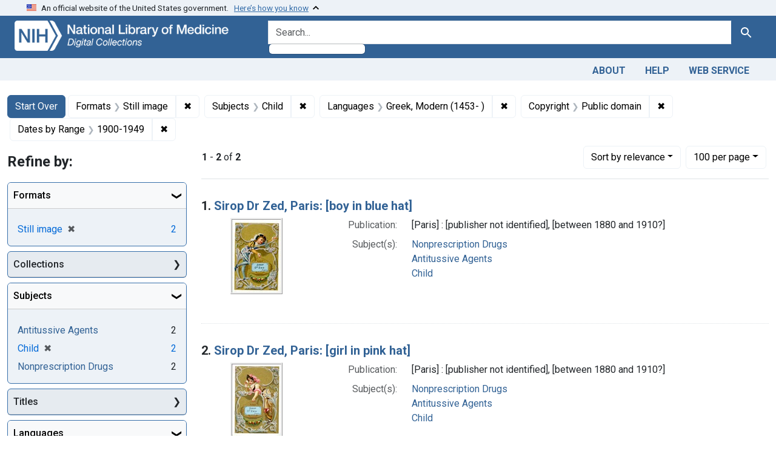

--- FILE ---
content_type: image/svg+xml
request_url: https://collections.nlm.nih.gov/images/youtube.svg
body_size: 564
content:
<?xml version="1.0" encoding="utf-8"?>
<!-- Generator: Adobe Illustrator 25.2.3, SVG Export Plug-In . SVG Version: 6.00 Build 0)  -->
<svg version="1.1" id="Layer_1" xmlns="http://www.w3.org/2000/svg" xmlns:xlink="http://www.w3.org/1999/xlink" x="0px" y="0px"
	 viewBox="0 0 24 24" style="enable-background:new 0 0 24 24;" xml:space="preserve">
<style type="text/css">
	.st0{fill:#326295;}
</style>
<path class="st0" d="M19.8,5.4c0.9,0.2,1.5,0.9,1.8,1.7C21.9,8.7,22,10.4,22,12c0,1.6-0.1,3.2-0.4,4.8c-0.2,0.9-0.9,1.6-1.8,1.8
	C17.2,18.9,14.6,19,12,19c-2.6,0-5.2-0.1-7.8-0.4c-0.9-0.2-1.5-0.9-1.8-1.7C2.1,15.2,2,13.6,2,12c0-1.6,0.1-3.2,0.4-4.8
	c0.2-0.9,0.9-1.6,1.8-1.8C6.8,5.1,9.4,5,12,5C14.6,5,17.2,5.1,19.8,5.4z M9.9,9v5.9l5.2-2.9L9.9,9z"/>
</svg>
